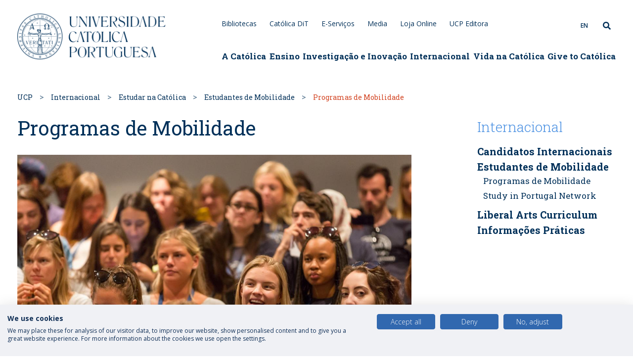

--- FILE ---
content_type: application/javascript
request_url: https://www.ucp.pt/sites/default/files/languages/pt-pt_oD4-pBeqKQR3QET5OvcBPtfMn9LB5f9PhYa_0J5Q_fw.js?t8kllw
body_size: 1489
content:
window.drupalTranslations = {"strings":{"":{"Changed":"Alterado","Image":"Imagem","Home":"In\u00edcio","Hide":"Esconder","Done":"Opera\u00e7\u00e3o conclu\u00edda","Jan":"Jan","Feb":"Fev","Mar":"Mar","Apr":"Abr","May":"Maio","Jun":"Jun","Jul":"jul","Aug":"Ago","Sep":"Set","Oct":"out","Nov":"Nov","Dec":"Dez","Sunday":"Domingo","Monday":"Segunda-feira","Tuesday":"Ter\u00e7a-feira","Wednesday":"Quarta-feira","Thursday":"Quinta-feira","Friday":"Sexta-feira","Saturday":"S\u00e1bado","Sun":"Dom","Mon":"Seg","Tue":"Ter\u00e7a","Wed":"Quarta","Thu":"Quinta","Fri":"Sexta","Sat":"S\u00e1b","Su":"Dom","You have unsaved changes.":"Tem altera\u00e7\u00f5es n\u00e3o guardadas.","Cancel":"Cancelar","Edit":"Editar","Add":"Adicionar","Enabled":"Ativado","1 hour\u0003@count hours":"1 hora\u0003@count horas","1 day\u0003@count days":"1 dia\u0003@count dias","Disabled":"Desativado","1 year\u0003@count years":"1 ano\u0003@count anos","1 month\u0003@count months":"1 m\u00eas\u0003@count meses","1 min\u0003@count min":"1 minuto\u0003@count minutos","1 week\u0003@count weeks":"1 semana\u0003@count semanas","1 sec\u0003@count sec":"1 segundo\u0003@count segundos","0 sec":"0 segundos"},"Long month name":{"January":"Janeiro","February":"Fevereiro","March":"Mar\u00e7o","April":"Abril","May":"Maio","June":"junho","July":"julho","August":"agosto","September":"setembro","October":"Outubro","November":"Novembro","December":"Dezembro"}},"pluralFormula":{"1":0,"default":1}};